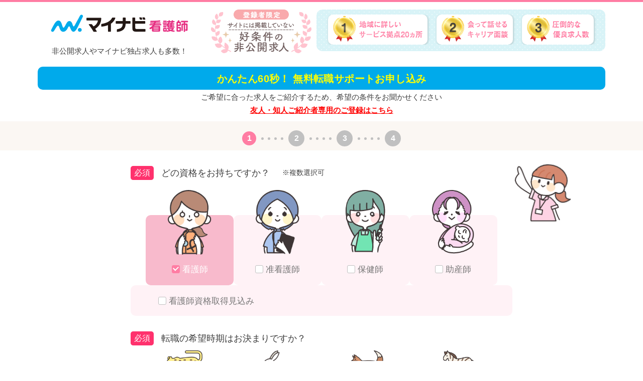

--- FILE ---
content_type: application/javascript
request_url: https://kango.mynavi.jp/entry/lp/js/common-ill.js?1768953108
body_size: 8981
content:
// functions --------------------
function focusIn(_this) {
	var $box = $(_this).closest(".formbox");
	$box.removeClass("is-error");
	$box.removeClass("is-filled");
	$box.find(".error-message").text("");
	$box.find(".error-message").hide();
}

/* 郵便番号の表示形式調整(XXX - XXXX) */
function formatZip() {
	var result = false;
	var $pref = $("select[name=pref]");
	var $prefBox = $pref.closest(".formbox");
	var $dummyCity = $("[name=dummy_city]"); // input or select
	var $dummyCityBox = $dummyCity.closest(".formbox");
	var $zip = $("input[name=zip]");
	var $zipBox = $zip.closest(".formbox");
	var val = $zip.val();
	var replaceVal = "";
	// 全角数字 → 半角数字
	replaceVal = val.replace(/[０-９]/g, function (s) {
		return String.fromCharCode(s.charCodeAt(0) - 65248);
	});
	// 半角数字以外を除去
	replaceVal = replaceVal.replace(/[^0-9]/g, "");
	if (replaceVal.length >= 7) {
		var displayVal =
			replaceVal.substring(0, 3) + " - " + replaceVal.substring(3, 7);
		$zip.val(displayVal);
		if (inputCheck($prefBox, false) && inputCheck($dummyCityBox, false)) {
			result = true;
		}
	}
	if (!result) {
		$zipBox.removeClass("is-filled");
		if (!inputCheck($prefBox, false)) {
			$prefBox.removeClass("is-filled");
		}
		if (!inputCheck($dummyCityBox, false)) {
			$dummyCityBox.removeClass("is-filled");
		}
	} else {
		$zipBox.addClass("is-filled");
		// 都道府県、市区町村の表示切り替え
		$pref.trigger("blur");
		$dummyCity.trigger("blur");
	}
}

/* 縦EF：指定STEPへ移動 */
function moveStep(step) {
	var $section = $('section[data-step="' + step + '"]');
	var $nav = $(".js-header-nav");
	var position = $section.offset().top - $nav.outerHeight();
	$("html, body").animate({ scrollTop: position }, 800);
}

/* 横EF：指定STEPへスライド */
function moveSlide(step) {
	var $horizonalWrap = $("#horizonal-wrap");
	var $main = $(".form_main");
	var $nav = $(".js-header-nav");
	var $section = $('section[data-step="' + step + '"]');
	var $err_msg = $(".js-err_msg"); // phpバリデーションエラーメッセージ
	// var position = $main.offset().top - $nav.outerHeight() - $('.nav-notice').outerHeight();
	if ($err_msg.length) {
		if (step == "1") {
			$err_msg.show("normal");
		} else {
			$err_msg.hide();
		}
	}
	$main.height($section.outerHeight());
	$horizonalWrap.removeClass("sec1 sec2 sec3 sec4 sec5 sec6");
	$horizonalWrap.addClass("sec" + step);
	$main.attr("data-now-step", step);
}

/* 取得資格・見込みの処理 */
const expectedEleName = 'qualification_expected';
const expectedItemEleName = 'qualification_expected_item';
const expectedYearEleName = 'qualification_expected_year';
const jun_kango_value = '130';
function qualificationExpectedChange(target) {

	isChecked = $('input[name="' + expectedEleName + '"]').is(':checked');
	const quaExpectedItemEle = $('#'+ expectedItemEleName);

	// 見込み以外の資格
	if (/^qualification\d+$/.test(target.name)) {
		
		// 准看護師資格の場合は何もしない
		if (target.value === jun_kango_value) return

		// 見込み資格は外す
		expectedYearRemove();
        expectedRemove();
		quaExpectedItemEle.hide();
		resizeSectionHeight();
		return;
	}	

	if (isChecked) {
		qualificationRemove();
		// 単一選択なので、一度、他の取得予定資格は外すあとにチェックする
		if ($('input[name="' + target.name + '"]').is(':checked')) {
		    expectedYearRemove();
			$('input[name="' + target.name + '"]').prop('checked', true);
		}
		quaExpectedItemEle.show();		
	} else {
		expectedYearRemove();
		quaExpectedItemEle.hide();
	}
	resizeSectionHeight();
}

function qualificationRemove() {
	$('input[name^="qualification"]').each(function () {
		if (/^qualification\d+$/.test(this.name) && this.value !== jun_kango_value) {
			$(this).prop('checked', false);
		}
	});
} 

function expectedRemove() {
	$('input[name="' + expectedEleName + '"]').prop('checked', false);
}

function expectedYearRemove() {
	$('input[name^="' + expectedYearEleName + '"]').prop('checked', false);
}

/*
 資格のナビゲーション判定
 boolean 型で返す
*/
function qualificationChecked() {
	const qualificationChecked = $('input[name^="qualification"]:checked');
	const expectedCheckedFlag = $('input[name^="' + expectedEleName + '"]:checked').length > 0;
	const expectedYearCheckedFlag = $('input[name^="' + expectedYearEleName + '"]:checked').length > 0;
	const qualificationName = qualificationChecked.first().attr('name');

	// 資格みチェック or input name 無し
	if (qualificationChecked.length === 0 || !(qualificationName)) {
		return false;
	}

	// チェックはひとつかつ、資格取得の見出しのみ、チェックされている場合
	if (qualificationChecked.length === 1 && qualificationName === expectedEleName) {
		return false;
	}

	// 取得見込みでどちらかにしか、チェックがついていない場合
	if (expectedCheckedFlag !== expectedYearCheckedFlag) {
		return false;
	}

	return true;
}

/*
 資格取得見込むの項目(アコーディオン)が表示・非表示によって、ナビゲーションの位置を変更
 数値で返す
*/
function getExpectedNaviPos(nowPosition) {

	// 項目が存在しないまたは、非表示の場合、そのままの位置を返す
	if (!expectedExists() || $('#qualification_expected_item').is(':hidden')) {
		return nowPosition;
	}

	return nowPosition + 120;
}

/*
 資格取得見込みが存在するか？
 boolで返す
*/
function expectedExists() {
    return $('input[name="' + expectedEleName + '"]').length > 0;
}

function autoSlide(step) {
	moveSlide(step);
	// ナビゲーションを初期位置に戻す
	$('.navigate_cursor').css('top', 0 + 'px');
	$('.sp-navigate_cursor').css('top', 0 + 'px');
	$('.js-header-nav li[data-step="' + step + '"]').addClass("enable");
	window.setTimeout(function(){
		backgroundCoverShow(false);
	}, 500);
}

/* 都道府県/市区町村 自動選択 */
function autoPrefCity() {
	$pref           = $('select[name=pref]');
	$dummyCity      = $('select[name=dummy_city]');
	$tmpPref        = $('input[type=hidden][name=tmp_pref]');
	$tmpCity        = $('input[type=hidden][name=tmp_city]');
	if (!$pref.length || !$dummyCity.length || !$tmpPref.length || !$tmpCity.length) {
		// いずれかの要素が無い場合は処理しない
	} else {
		// 都道府県 自動変更
		var tmpPrefVal = $tmpPref.val();
		$pref.val(tmpPrefVal);
		$pref.trigger('change');
		// 市区町村 自動変更
		var tmpCityVal = $tmpCity.val();
		var $targetCity = $dummyCity.find('option[value="' + tmpCityVal + '"]');
		if (tmpPrefVal && $targetCity.length > 0) {
			$dummyCity.val(tmpCityVal);
		}
	}
}

/* 市区町村＋市区町村以降の処理 */
function autoAddress() {
	$pref = $('select[name=pref]');
	$dummyCity = $('select[name=dummy_city]');
	$dummyAddress = $('input[name=dummy_address]');
	$tmpAddress = $('input[type=hidden][name=tmp_address]');
	$tmpCityAddress = $('input[type=hidden][name=tmp_cityaddress]');
	// 市区町村以降 自動入力
	var dummyCityVal = $dummyCity.val();        // 市区町村
	var tmpAddressVal = $tmpAddress.val();     // 市区町村以降
	var tmpCityAddressVal = $tmpCityAddress.val(); // 市区町村+市区町村以降
	if (dummyCityVal && tmpCityAddressVal.startsWith(dummyCityVal)
					 && tmpCityAddressVal.endsWith(tmpAddressVal)) {
		$dummyAddress.val(tmpAddressVal);
	} else {
		$dummyAddress.val('');
	}
	if (isSelected_PrefKaigai()) {
		$dummyCity.val('');
		$dummyAddress.val('海外選択');
	}
}

/* 海外を選択しているか判定 */
function isSelected_PrefKaigai() {
	$pref = $('select[name=pref]');
	result = ($pref.val() == '49'); // 海外(49)
	return result;
}

/**
 * @param _this
 * @param em_flg エラーメッセージ表示フラグ
 * @returns boolean
 */
function inputCheck(_this, em_flg) {
	// 設問を後から入れ替えられるように、現在操作中のdiv配下の入力項目についてチェックを行う
	// エラーがあればエラーメッセージの表示と、背景色を変更を実施
	var result = true;
	// STEP1 ----------------------------------------------------
	$target = $(_this).find("input[name=qualification0]");
	if ($target.length) {
		tmp_result = inputCheck_typeCheckBox(
			$target,
			em_flg,
			"取得資格を選択してください"
		);
		result = result && tmp_result;

		// 見込みのチェック
		tmp_result = inputCheck_qualificationExpected(
			$target,
			em_flg,
			"取得予定年を選択してください",
			tmp_result,
		);
		result = result && tmp_result;
	}
	$target = $(_this).find("input[name=hope_season]");
	if ($target.length) {
		tmp_result = inputCheck_typeCheckBox(
			$target,
			em_flg,
			"転職の希望時期を選択してください"
		);
		result = result && tmp_result;
	}
	// STEP2 ----------------------------------------------------
	$target = $(_this).find("input[name=employment0]");
	if ($target.length) {
		tmp_result = inputCheck_typeCheckBox(
			$target,
			em_flg,
			"希望の働き方を選択してください"
		);
		result = result && tmp_result;
	}
	// STEP3 ----------------------------------------------------
	$target = $(_this).find("select[name=pref]");
	if ($target.length) {
		tmp_result = inputCheck_typeSelectBox(
			$target,
			em_flg,
			"都道府県を選択してください"
		);
		result = result && tmp_result;
	}
	$target = $(_this).find("input[name=dummy_city]");
	if ($target.length) {
		tmp_result = inputCheck_typeCity($target, em_flg);
		result = result && tmp_result;
	}
	$target = $(_this).find("select[name=dummy_city]");
	if ($target.length) {
		tmp_result = inputCheck_typeSelectCity($target, em_flg);
		result = result && tmp_result;
	}
	$target = $(_this).find("input[name=dummy_address]");
	if ($target.length) {
		tmp_result = inputCheck_typeAddress(em_flg);
		result = result && tmp_result;
	}
	// STEP4 ----------------------------------------------------
	$target = $(_this).find("input[name=sei]");
	if ($target.length) {
		tmp_result = inputCheck_typeSei($target, em_flg);
		result = result && tmp_result;
	}
	$target = $(_this).find("input[name=seikana]");
	if ($target.length) {
		tmp_result = inputCheck_typeSeiKana($target, em_flg);
		result = result && tmp_result;
	}
	$target = $(_this).find("select[name=birthday_nen]");
	if ($target.length) {
		tmp_result = inputCheck_typeSelectBox($target, em_flg, "選択してください");
		if (tmp_result) {
			tmp_result = inputCheck_typeBirthday(em_flg);
		}
		result = result && tmp_result;
	}
	$target = $(_this).find("input[name=birthday_nen]");
	if ($target.length) {
		tmp_result = inputCheck_typeBirthday_nen($target, em_flg);
		if (tmp_result) {
			tmp_result = inputCheck_typeBirthday(em_flg);
		}
		result = result && tmp_result;
	}
	$target = $(_this).find("select[name=birthday_tuki]");
	if ($target.length) {
		tmp_result = inputCheck_typeSelectBox($target, em_flg, "選択してください");
		result = result && tmp_result;
	}
	$target = $(_this).find("select[name=birthday_hi]");
	if ($target.length) {
		tmp_result = inputCheck_typeSelectBox($target, em_flg, "選択してください");
		result = result && tmp_result;
	}
	$target = $(_this).find("input[name=dummy_tel1]");
	if ($target.length) {
		tmp_result = inputCheck_typeTel($target, em_flg);
		result = result && tmp_result;
	}
	$target = $(_this).find("input[name=mail]");
	if ($target.length) {
		tmp_result = inputCheck_typeEmail($target, em_flg);
		result = result && tmp_result;
	}
	$target = $(_this).find("textarea[name=cmt]");
	if ($target.length) {
		tmp_result = inputCheck_typeCmt($target, em_flg);
		result = result && tmp_result;
	}
	return result;
}

/* エラーメッセージ表示 */
function showErrorMessage(_this, error_message) {
	var $box = $(_this).closest(".formbox");
	$box.addClass("is-error");
	$box.find(".error-message").text(error_message);
	$box.find(".error-message").show();
	// ナビ
	var step = $box.closest("section").data("step");
	var $nav = $('.js-header-nav li[data-step="' + step + '"]');
	$nav.addClass("is-error");
	$nav.removeClass("is-complete");
}

/* エラーメッセージクリア(非表示) */
function clearErrorMessage(_this) {
	var $box = $(_this).closest(".formbox");
	$box.removeClass("is-error");
	$box.find(".error-message").text("");
	$box.find(".error-message").hide();
	// ナビ
	var $section = $box.closest("section");
	var $nav = $('.js-header-nav li[data-step="' + $section.data("step") + '"]');
	var error = $section.find(".formbox").hasClass("is-error");
	if (!error) {
		$nav.removeClass("is-error");
	}
}

/* エラーメッセージ表示の階層が違う場合 */
function showErrorMessagePara(_this, error_message) {
	var $box = $(_this).closest(".formbox");
	var $box_parent = $box.closest(".parent_formbox");
	$box.addClass("is-error");
	$box_parent.find(".error-message").text(error_message);
	$box_parent.find(".error-message").show();
	// ナビ
	var step = $box.closest("section").data("step");
	var $nav = $('.js-header-nav li[data-step="' + step + '"]');
	$nav.addClass("is-error");
	$nav.removeClass("is-complete");
}

/* エラーメッセージクリア(非表示) */
function clearErrorMessagePara(_this) {
	var $box = $(_this).closest(".formbox");
	var $box_parent = $box.closest(".parent_formbox");
	$box.removeClass("is-error");
	$box_parent.find(".error-message").text("");
	$box_parent.find(".error-message").hide();
	// ナビ
	var $section = $box.closest("section");
	var $nav = $('.js-header-nav li[data-step="' + $section.data("step") + '"]');
	var error = $section.find(".formbox").hasClass("is-error");
	if (!error) {
		$nav.removeClass("is-error");
	}
}

/* チェックボックス・ラジオボタンの入力チェック */
function inputCheck_typeCheckBox(_this, em_flg, error_message) {
	var result = false;
	var $box = $(_this).closest(".formbox");
	var $target = $box.find("input");
	
	$target.each(function () {
		result = result || $(this).prop("checked");
	});
	if (em_flg) {
		if (!result) {
			showErrorMessage($target, error_message);
		} else {
			clearErrorMessage($target);
		}
	}
	return result;
}

/* セレクトボックスの入力チェック */
function inputCheck_typeSelectBox(_this, em_flg, error_message) {
	var result = false;
	var $box = $(_this).closest(".formbox");
	var $target = $box.find("select");
	result = $target.val();
	if (em_flg) {
		if (!result) {
			showErrorMessage($target, error_message);
			$box.removeClass("is-filled");
		} else {
			clearErrorMessage($target);
			$box.addClass("is-filled");
		}
	}
	return result;
}

/* 資格取得見込みの入力チェック */
function inputCheck_qualificationExpected(_this, em_flg, error_message, pre_result) {
	var result = false;
	var $box = $(_this).closest(".formbox");
	var $target = $box.find("input");

	const isExpectedChecked = $('input[name="' + expectedEleName + '"]').is(':checked');
	const isYearChecked = $('input[name^="' + expectedYearEleName + '"]:checked').length > 0;
	
	// 両方チェック or 両方未チェック
	result = (isExpectedChecked === isYearChecked);

	if (em_flg && pre_result) {
		if (!result) {
			showErrorMessage($target, error_message);
		} else {
			clearErrorMessage($target);
		}
	}
	return result;
}

/* 市区町村入力チェック */
function inputCheck_typeCity(_this, em_flg) {
	var result = false;
	var $box = $(_this).closest(".formbox");
	var $target = $box.find("input[name=dummy_city]");
	if ($target.val().trim() == "") {
		if (em_flg) {
			showErrorMessage($target, "市区町村を入力してください");
		}
	} else if (!inputCheck_typeAddress(em_flg)) {
		// エラーメッセージは inputCheck_typeAddress 内で処理する
	} else {
		result = true;
	}
	if (em_flg) {
		if (!result) {
			// エラーメッセージは前段で実施済
			$box.removeClass("is-filled");
		} else {
			clearErrorMessage($target);
			$box.addClass("is-filled");
		}
	}
	return result;
}

/* 市区町村入力チェック */
function inputCheck_typeSelectCity(_this, em_flg) {
	var result = false;
	var $box = $(_this).closest(".formbox");
	var $target = $box.find("select[name=dummy_city]");
	if ($target.val() == "" && !(isSelected_PrefKaigai())) { // 都道府県:海外(49) の場合は未選択許容
		if (em_flg) {
			showErrorMessage($target, "市区町村を選択してください");
		}
	} else if (!inputCheck_typeAddress(em_flg)) {
		// エラーメッセージは inputCheck_typeAddress 内で処理する
	} else {
		result = true;
	}
	if (em_flg) {
		if (!result) {
			// エラーメッセージは前段で実施済
			$box.removeClass("is-filled");
		} else {
			clearErrorMessage($target);
			$box.addClass("is-filled");
		}
	}
	return result;
}

/* 住所(市区町村・番地)入力チェック */
function inputCheck_typeAddress(em_flg) {
	var result = false;
	var $dummyCity = $("[name=dummy_city]");
	var $dummyAddress = $("input[name=dummy_address]");
	var $hidden = $("input[type=hidden][name=address]");
	var inputVal = $dummyCity.val() + $dummyAddress.val();
	// hidden
	$hidden.val(inputVal);
	result = inputVal.length <= 200;
	if (em_flg) {
		var $dummyCityBox = $dummyCity.closest(".formbox");
		var $dummyAddressBox = $dummyAddress.closest(".formbox");
		if (!result) {
			// 市区町村
			$dummyCityBox.addClass("is-error");
			$dummyCityBox.removeClass("is-filled");
			// 番地
			showErrorMessage(
				$dummyCity,
				"市区町村・番地は200文字以内で入力してください"
			);
			$dummyAddressBox.removeClass("is-filled");
		} else {
			// 市区町村
			var $dummyCity_TypeSelect = $("select[name=dummy_city]");
			var check = ($dummyCity_TypeSelect.length > 0 && !(isSelected_PrefKaigai())); // 市区町村プルダウン&&都道府県:海外(49) の場合は未選択許容
			if ($dummyCity.val() !== "" && check) {
				clearErrorMessage($dummyCity);
				$dummyCityBox.addClass("is-filled");
			}
			// 番地
			clearErrorMessage($dummyAddress);
			if ($dummyAddress.val() == "") {
				$dummyAddressBox.removeClass("is-filled");
			} else {
				$dummyAddressBox.addClass("is-filled");
			}
		}
	}
	return result;
}

/* お名前チェック */
function inputCheck_typeSei(_this, em_flg) {
	var result = false;
	var $box = $(_this).closest(".formbox");
	var $target = $box.find("input");
	var error_message = "";
	if ($target.val() == "") {
		error_message = "お名前（全角）を入力してください";
	} else if ($target.val().length > 50) {
		error_message = "お名前（全角）は50文字以内で入力してください";
	} else {
		result = true;
	}
	if (em_flg) {
		if (!result) {
			showErrorMessage($target, error_message);
			$box.removeClass("is-filled");
		} else {
			clearErrorMessage($target);
			$box.addClass("is-filled");
		}
	}
	return result;
}

/* フリガナチェック */
function inputCheck_typeSeiKana(_this, em_flg) {
	var result = false;
	var $box = $(_this).closest(".formbox");
	var $target = $box.find("input");
	var regexp = /^[ァ-ヾ 　]+$/;
	var error_message = "";
	if ($target.val() == "") {
		error_message = "フリガナ（全角）を入力してください";
	} else if (!$target.val().match(regexp)) {
		error_message = "フリガナは全角カタカナで入力してください";
	} else if ($target.val().length > 50) {
		error_message = "フリガナ（全角）は50文字以内で入力してください";
	} else {
		result = true;
	}
	if (em_flg) {
		if (!result) {
			showErrorMessage($target, error_message);
			$box.removeClass("is-filled");
		} else {
			clearErrorMessage($target);
			$box.addClass("is-filled");
		}
	}
	return result;
}

/* 生まれ年チェック（手入力ver） */
function inputCheck_typeBirthday_nen(_this, em_flg) {
	var result = false;
	var $box = $(_this).closest(".formbox");
	var $target = $box.find("input");
	var regexp = /^(19[4-9][4-9]|19[5-9][0-9]|200[0-9]|201[0-9]|2020)$/;
	var error_message = "";
	if ($target.val() == "") {
		error_message = "生まれ年を入力してください";
	} else if ($target.val().length > 4) {
		error_message = "西暦を数字4桁で入力してください";
	} else if (!$target.val().match(regexp)) {
		error_message = "1944 ～ 2020年の数字で入力してください";
	} else {
		result = true;
	}
	if (em_flg) {
		if (!result) {
			showErrorMessagePara($target, error_message);
			$box.removeClass("is-filled");
		} else {
			clearErrorMessagePara($target);
			$box.addClass("is-filled");
		}
	}
	return result;
}
/* 生年月日チェック */
function inputCheck_typeBirthday(em_flg) {
	var result = false;
	var $birthdayNen = $("select[name=birthday_nen]");
	var $birthdayTuki = $("select[name=birthday_tuki]");
	var $birthdayHi = $("select[name=birthday_hi]");
	var error_message = "";

	// 生年月日の入力チェック
	if (!($birthdayNen.val() && $birthdayTuki.val() && $birthdayHi.val())) {
		// 年月日を個別で必須チェックしているため、本関数ではtrueとし、処理終了
		result = true;
		return result;
	}
	// 生年月日の存在日付・未来日付チェック
	else {
		var y = $birthdayNen.val();
		var m = $birthdayTuki.val();
		var d = $birthdayHi.val();
		var date = new Date(y, m - 1, d);
		var today = new Date();
		if (
			!(date.getFullYear() == y && date.getMonth() == m - 1 && date.getDate() == d)
		) {
			error_message = "存在しない日付が入力されています";
		} else if (today < date) {
			error_message = "生年月日に未来の日付は入力できません";
		} else {
			result = true;
		}
	}
	if (em_flg) {
		var $birthdayNenBox = $birthdayNen.closest(".formbox");
		var $birthdayTukiBox = $birthdayTuki.closest(".formbox");
		var $birthdayHiBox = $birthdayHi.closest(".formbox");
		if (!result) {
			// 年
			showErrorMessage($birthdayNenBox, error_message);
			$birthdayNenBox.removeClass("is-filled");
			// 月
			$birthdayTukiBox.removeClass("is-filled");
			$birthdayTukiBox.addClass("is-error");
			// 日
			$birthdayHiBox.removeClass("is-filled");
			$birthdayHiBox.addClass("is-error");
		} else {
			// 年
			clearErrorMessage($birthdayNenBox);
			$birthdayNenBox.addClass("is-filled");
			// 月
			$birthdayTukiBox.addClass("is-filled");
			$birthdayTukiBox.removeClass("is-error");
			// 日
			$birthdayHiBox.addClass("is-filled");
			$birthdayHiBox.removeClass("is-error");
		}
	}
	return result;
}
/* 電話番号チェック */
function inputCheck_typeTel(_this, em_flg) {
	var result = false;
	var $box = $(_this).closest(".formbox");
	var $target = $box.find("input");
	var $hidden = $("input[type=hidden][name=tel1]");
	var replaceVal = $target.val().replace(/[^0-9]/g, "");
	var formatPhone = getFormatPhone(replaceVal);
	var regexp = /^[0-9]+$/;
	var error_message = "";
	// hidden
	$hidden.val(replaceVal);
	if (replaceVal == "") {
		error_message = "電話番号を入力してください";
	} else if (!replaceVal.match(regexp)) {
		error_message = "電話番号の形式が正しくありません";
	} else if (!(replaceVal.length >= 10 && replaceVal.length <= 11)) {
		// 10、11桁以外はエラー
		error_message = "電話番号の形式が正しくありません";
	} else if (formatPhone == "") {
		error_message = "電話番号の形式が正しくありません";
	} else {
		result = true;
	}
	if (em_flg) {
		if (!result) {
			showErrorMessage($target, error_message);
			$box.removeClass("is-filled");
		} else {
			clearErrorMessage($target);
			$box.addClass("is-filled");
			$target.val(formatPhone);
		}
	}
	return result;
}

/* メールアドレスチェック */
function inputCheck_typeEmail(_this, em_flg) {
	var result = false;
	var $box = $(_this).closest(".formbox");
	var $target = $box.find("input");
	var regexp =
		// /^[a-zA-Z0-9.!#$%&'*+/=?^_`{|}~-]+@[a-zA-Z0-9-]+(?:\.[a-zA-Z0-9-]+)*$/;
		/^[a-zA-Z0-9_+-]+(\.[a-zA-Z0-9_+-]+)*@([a-zA-Z0-9][a-zA-Z0-9-]*[a-zA-Z0-9]*\.)+[a-zA-Z]{2,}$/;
	var error_message = "";
	if ($target.val().trim() == "") {
		error_message = "メールアドレスを入力してください";
	} else if (!$target.val().match(regexp)) {
		error_message = "メールアドレスの形式が正しくありません";
	} else if ($target.val().length > 300) {
		error_message = "メールアドレスは300文字以内で入力してください";
	} else {
		// 正規表現でのエラーチェックに加え、@の後に.がない場合もエラーとする
		var arr = $target.val().split("@", 2);
		if (arr[1].indexOf(".") == -1) {
			error_message = "メールアドレスの形式が正しくありません";
		} else {
			result = true;
		}
	}
	if (em_flg) {
		if (!result) {
			showErrorMessage($target, error_message);
			$box.removeClass("is-filled");
		} else {
			clearErrorMessage($target);
			$box.addClass("is-filled");
		}
	}
	return result;
}

/* 備考欄チェック */
function inputCheck_typeCmt(_this, em_flg) {
	var result = false;
	var $box = $(_this).closest(".formbox");
	var $target = $box.find("textarea");
	var error_message = "";
	if ($target.val().length > 900) {
		error_message = "備考欄は900文字以内で入力してください";
	} else {
		result = true;
	}
	if (em_flg) {
		if (!result) {
			showErrorMessage($target, error_message);
			$box.removeClass("is-filled");
		} else {
			clearErrorMessage($target);
			if ($target.val().length > 0) {
				$box.addClass("is-filled");
			} else {
				$box.removeClass("is-filled");
			}
		}
	}
	return result;
}

/* step内の全項目の入力チェック */
function inputCheck_step(_this, em_flg) {
	var result = false;
	var $section = $(_this).closest("section");
	var step = $section.data("step");
	var $nav = $('.js-header-nav li[data-step="' + step + '"]');
	var $button = $section.find(".button");
	// step全体
	if (!inputCheck($section, em_flg)) {
		// nextボタン
		$button.removeClass("enable");
	} else {
		// ヘッダー
		$nav.removeClass("is-error");
		$nav.addClass("is-complete");
		// nextボタン
		$button.addClass("enable");
		// 暗転強調
		if (step !== 6) {
			backgroundCoverShow(true);
		} else {
			$('input[name="ofr_msg"]').on('change', function () {
				const telValid = inputCheck_typeTel($section.find('input[name="dummy_tel1"]'), false);
				const mailValid = inputCheck_typeEmail($section.find('input[name="mail"]'), false);
				if (telValid && mailValid) {
					backgroundCoverShow(true);
				}
			});
		}
		result = true;
	}
	return result;
}

/* EF内の全項目の入力チェック */
function inputCheck_allStep(lastStepEnableCheck) {
	var result = true;
	var check = true;
	var $lastStepNav = $(".js-header-nav li:last-child");
	var $submitButton = $(".js-submit-button");
	if (lastStepEnableCheck) {
		check = $lastStepNav.hasClass("enable");
	}
	if (check) {
		// EF全体チェック
		result = inputCheck("form[name=entry_form]", false);
		//
		if (result) {
			$submitButton.addClass("enable");
		} else {
			$submitButton.removeClass("enable");
		}
	}
	return result;
}


/* 暗転強調 */
function backgroundCoverShow(showflg) {
	var windowHeight = $(window).height(); //ドキュメント全体の高さ
	var bodyHeight = $('body').height(); //表示領域の高さ
	var scrollHeight = windowHeight - bodyHeight;

	if (showflg) {
		if (scrollHeight < 0) {
			$('.backgroundCover').css('bottom', scrollHeight);
		}
		$('div.backgroundCover').addClass('show');
	} else {
		$('.backgroundCover').css('bottom', 0);
		$('div.backgroundCover').removeClass('show');
	}
}

//任意の箇所をクリックされたら暗転解除
$('div.backgroundCover').on('click', function () {
	$(this).removeClass('show');
});

/* セクションの高さを取得して変更する */
function resizeSectionHeight() {
	var $main = $(".form_main");
	var step = $main.attr("data-now-step");
	var $section = $('section[data-step="' + step + '"]');
	setTimeout(function () {
		$main.css("height", $section.outerHeight());
	}, 500);
}

/* 電話番号取得 */
function getFormatPhone(val) {
	var resultStr = "";
	if (!(val.length >= 10 && val.length <= 11)) {
		return resultStr;
	}
	var strict = false;
	var group = {
		5: {
			"01267": 1,
			"01372": 1,
			"01374": 1,
			"01377": 1,
			"01392": 1,
			"01397": 1,
			"01398": 1,
			"01456": 1,
			"01457": 1,
			"01466": 1,
			"01547": 1,
			"01558": 1,
			"01564": 1,
			"01586": 1,
			"01587": 1,
			"01632": 1,
			"01634": 1,
			"01635": 1,
			"01648": 1,
			"01654": 1,
			"01655": 1,
			"01656": 1,
			"01658": 1,
			"04992": 1,
			"04994": 1,
			"04996": 1,
			"04998": 1,
			"05769": 1,
			"05979": 1,
			"07468": 1,
			"08387": 1,
			"08388": 1,
			"08396": 1,
			"08477": 1,
			"08512": 1,
			"08514": 1,
			"09496": 1,
			"09802": 1,
			"09912": 1,
			"09913": 1,
			"09969": 1,
		},
		4: {
			"0123": 2,
			"0124": 2,
			"0125": 2,
			"0126": 2,
			"0133": 2,
			"0134": 2,
			"0135": 2,
			"0136": 2,
			"0137": 2,
			"0138": 2,
			"0139": 2,
			"0142": 2,
			"0143": 2,
			"0144": 2,
			"0145": 2,
			"0146": 2,
			"0152": 2,
			"0153": 2,
			"0154": 2,
			"0155": 2,
			"0156": 2,
			"0157": 2,
			"0158": 2,
			"0162": 2,
			"0163": 2,
			"0164": 2,
			"0165": 2,
			"0166": 2,
			"0167": 2,
			"0172": 2,
			"0173": 2,
			"0174": 2,
			"0175": 2,
			"0176": 2,
			"0178": 2,
			"0179": 2,
			"0182": 2,
			"0183": 2,
			"0184": 2,
			"0185": 2,
			"0186": 2,
			"0187": 2,
			"0191": 2,
			"0192": 2,
			"0193": 2,
			"0194": 2,
			"0195": 2,
			"0197": 2,
			"0198": 2,
			"0220": 2,
			"0223": 2,
			"0224": 2,
			"0225": 2,
			"0226": 2,
			"0228": 2,
			"0229": 2,
			"0233": 2,
			"0234": 2,
			"0235": 2,
			"0237": 2,
			"0238": 2,
			"0240": 2,
			"0241": 2,
			"0242": 2,
			"0243": 2,
			"0244": 2,
			"0246": 2,
			"0247": 2,
			"0248": 2,
			"0250": 2,
			"0254": 2,
			"0255": 2,
			"0256": 2,
			"0257": 2,
			"0258": 2,
			"0259": 2,
			"0260": 2,
			"0261": 2,
			"0263": 2,
			"0264": 2,
			"0265": 2,
			"0266": 2,
			"0267": 2,
			"0268": 2,
			"0269": 2,
			"0270": 2,
			"0274": 2,
			"0276": 2,
			"0277": 2,
			"0278": 2,
			"0279": 2,
			"0280": 2,
			"0282": 2,
			"0283": 2,
			"0284": 2,
			"0285": 2,
			"0287": 2,
			"0288": 2,
			"0289": 2,
			"0291": 2,
			"0293": 2,
			"0294": 2,
			"0295": 2,
			"0296": 2,
			"0297": 2,
			"0299": 2,
			"0422": 2,
			"0428": 2,
			"0436": 2,
			"0438": 2,
			"0439": 2,
			"0460": 2,
			"0463": 2,
			"0465": 2,
			"0466": 2,
			"0467": 2,
			"0470": 2,
			"0475": 2,
			"0476": 2,
			"0478": 2,
			"0479": 2,
			"0480": 2,
			"0493": 2,
			"0494": 2,
			"0495": 2,
			"0531": 2,
			"0532": 2,
			"0533": 2,
			"0536": 2,
			"0537": 2,
			"0538": 2,
			"0539": 2,
			"0544": 2,
			"0545": 2,
			"0547": 2,
			"0548": 2,
			"0550": 2,
			"0551": 2,
			"0553": 2,
			"0554": 2,
			"0555": 2,
			"0556": 2,
			"0557": 2,
			"0558": 2,
			"0561": 2,
			"0562": 2,
			"0563": 2,
			"0564": 2,
			"0565": 2,
			"0566": 2,
			"0567": 2,
			"0568": 2,
			"0569": 2,
			"0572": 2,
			"0573": 2,
			"0574": 2,
			"0575": 2,
			"0576": 2,
			"0577": 2,
			"0578": 2,
			"0581": 2,
			"0584": 2,
			"0585": 2,
			"0586": 2,
			"0587": 2,
			"0594": 2,
			"0595": 2,
			"0596": 2,
			"0597": 2,
			"0598": 2,
			"0599": 2,
			"0721": 2,
			"0725": 2,
			"0735": 2,
			"0736": 2,
			"0737": 2,
			"0738": 2,
			"0739": 2,
			"0740": 2,
			"0742": 2,
			"0743": 2,
			"0744": 2,
			"0745": 2,
			"0746": 2,
			"0747": 2,
			"0748": 2,
			"0749": 2,
			"0761": 2,
			"0763": 2,
			"0765": 2,
			"0766": 2,
			"0767": 2,
			"0768": 2,
			"0770": 2,
			"0771": 2,
			"0772": 2,
			"0773": 2,
			"0774": 2,
			"0776": 2,
			"0778": 2,
			"0779": 2,
			"0790": 2,
			"0791": 2,
			"0794": 2,
			"0795": 2,
			"0796": 2,
			"0797": 2,
			"0798": 2,
			"0799": 2,
			"0820": 2,
			"0823": 2,
			"0824": 2,
			"0826": 2,
			"0827": 2,
			"0829": 2,
			"0833": 2,
			"0834": 2,
			"0835": 2,
			"0836": 2,
			"0837": 2,
			"0838": 2,
			"0845": 2,
			"0846": 2,
			"0847": 2,
			"0848": 2,
			"0852": 2,
			"0853": 2,
			"0854": 2,
			"0855": 2,
			"0856": 2,
			"0857": 2,
			"0858": 2,
			"0859": 2,
			"0863": 2,
			"0865": 2,
			"0866": 2,
			"0867": 2,
			"0868": 2,
			"0869": 2,
			"0875": 2,
			"0877": 2,
			"0879": 2,
			"0880": 2,
			"0883": 2,
			"0884": 2,
			"0885": 2,
			"0887": 2,
			"0889": 2,
			"0892": 2,
			"0893": 2,
			"0894": 2,
			"0895": 2,
			"0896": 2,
			"0897": 2,
			"0898": 2,
			"0920": 2,
			"0930": 2,
			"0940": 2,
			"0942": 2,
			"0943": 2,
			"0944": 2,
			"0946": 2,
			"0947": 2,
			"0948": 2,
			"0949": 2,
			"0950": 2,
			"0952": 2,
			"0954": 2,
			"0955": 2,
			"0956": 2,
			"0957": 2,
			"0959": 2,
			"0964": 2,
			"0965": 2,
			"0966": 2,
			"0967": 2,
			"0968": 2,
			"0969": 2,
			"0972": 2,
			"0973": 2,
			"0974": 2,
			"0977": 2,
			"0978": 2,
			"0979": 2,
			"0980": 2,
			"0982": 2,
			"0983": 2,
			"0984": 2,
			"0985": 2,
			"0986": 2,
			"0987": 2,
			"0993": 2,
			"0994": 2,
			"0995": 2,
			"0996": 2,
			"0997": 2,
			"0180": 3,
			"0570": 3,
			"0800": 3,
			"0990": 3,
			"0120": 3,
		},
		3: {
			"011": 3,
			"015": 3,
			"017": 3,
			"018": 3,
			"019": 3,
			"022": 3,
			"023": 3,
			"024": 3,
			"025": 3,
			"026": 3,
			"027": 3,
			"028": 3,
			"029": 3,
			"042": 3,
			"043": 3,
			"044": 3,
			"045": 3,
			"046": 3,
			"047": 3,
			"048": 3,
			"049": 3,
			"052": 3,
			"053": 3,
			"054": 3,
			"055": 3,
			"058": 3,
			"059": 3,
			"072": 3,
			"073": 3,
			"075": 3,
			"076": 3,
			"077": 3,
			"078": 3,
			"079": 3,
			"082": 3,
			"083": 3,
			"084": 3,
			"086": 3,
			"087": 3,
			"088": 3,
			"089": 3,
			"092": 3,
			"093": 3,
			"095": 3,
			"096": 3,
			"097": 3,
			"098": 3,
			"099": 3,
			"050": 4,
			"020": strict ? 3 : 4,
			"070": strict ? 3 : 4,
			"080": strict ? 3 : 4,
			"090": strict ? 3 : 4,
		},
		2: {
			"03": 4,
			"04": 4,
			"06": 4,
		},
	};
	// 市外局番の桁数を取得して降順に並べ替える
	var code = [];
	for (num in group) {
		code.push(num * 1);
	}
	// 市外局番がどのグループに属するか確認していく
	for (var i = 0, n = code.length; i < n; i++) {
		var leng = code[i];
		var area = val.substr(0, leng);
		var city = group[leng][area];
		// 一致する市外局番を見付けたら整形して整形後の電話番号を返す
		if (city) {
			resultStr =
				area +
				"-" +
				val.substr(leng, city) +
				(val.substr(leng + city) !== "" ? "-" + val.substr(leng + city) : "");
		}
	}
	return resultStr;
}

//生年月日 存在しない日をdisabled
/**
 * イベントを登録する（IE8以下が addEventListener() に対応していないためのラッパー関数）
 *
 * @param t 対象ノード
 * @param p イベントタイプ
 * @param l 実行される関数
 */
var _addEvent = function (t, p, l) {
	try {
		t.addEventListener(p, l, false);
	} catch (e) {
		t.attachEvent("on" + p, function (e) {
			l.call(t, e);
		});
	}
};

(function () {
	_addEvent(window, "load", function (e) {
		var yearId = "birth_y"; // 年コントロールのID
		var monthId = "birth_m"; // 月コントロールのID
		var dayId = "birth_d"; // 日コントロールのID

		var targetYear = document.getElementById(yearId);
		var targetMonth = document.getElementById(monthId);
		var targetDay = document.getElementById(dayId);

		// 生年月日項目がない場合は処理終了
		if (!targetYear || !targetMonth || !targetDay) {
			return false;
		}

		_addEvent(targetYear, "change", function (e) {
			// 年コントロールを変更したとき
			nonExistDayIsNonDisplayed(this, targetMonth, targetDay);
		});
		_addEvent(targetMonth, "change", function (e) {
			// 月コントロールを変更したとき
			nonExistDayIsNonDisplayed(targetYear, this, targetDay);
		});
	});

	/**
	 * 存在しない日（2月30日など）の選択肢を非表示にする
	 *
	 * @param targetYear 年コントロール
	 * @param targetMonth 月コントロール
	 * @param targetDay 日コントロール
	 */
	var nonExistDayIsNonDisplayed = function (targetYear, targetMonth, targetDay) {
		var selectedMonthValue = parseInt(
			targetMonth.getElementsByTagName("option")[targetMonth.selectedIndex].value,
			10
		);
		var targetDayOptions = targetDay.getElementsByTagName("option");

		if (selectedMonthValue === 2) {
			// 2月の場合
			var selectedYearValue = parseInt(
				targetYear.getElementsByTagName("option")[targetYear.selectedIndex].value,
				10
			);
			var leapYear = isLeapYear(selectedYearValue); // 閏年か

			for (var i = targetDayOptions.length - 1; i >= 0; i--) {
				var targetDayOption = targetDayOptions[i];
				var dayValue = parseInt(targetDayOption.value, 10);
				if (dayValue >= 30 || (dayValue === 29 && !leapYear)) {
					targetDayOption.disabled = true; // 選択不能指定
					if (targetDayOption.selected) {
						// 29日(閏年でない場合のみ)、30日、31日のいずれかが選択されていた場合は、2月の最終日に変更
						if (leapYear) {
							targetDay.value = "29";
						} else {
							targetDay.value = "28";
						}
						$(targetDay).trigger("change");
					}
				} else if (targetDayOption.disabled) {
					// 選択不能指定が成されていたら解除
					targetDayOption.disabled = false;
				} else {
					break;
				}
			}
		} else if (
			selectedMonthValue === 4 ||
			selectedMonthValue === 6 ||
			selectedMonthValue === 9 ||
			selectedMonthValue === 11
		) {
			// 月の日数が30日の場合
			for (var i = targetDayOptions.length - 1; i >= 0; i--) {
				var targetDayOption = targetDayOptions[i];
				var dayValue = parseInt(targetDayOption.value, 10);
				if (dayValue >= 31) {
					targetDayOption.disabled = true; // 選択不能指定
					if (targetDayOption.selected) {
						// 31日が選択されていた場合は、各月の最終日に変更
						targetDay.value = "30";
						$(targetDay).trigger("change");
					}
				} else if (targetDayOption.disabled) {
					// 選択不能指定が成されていたら解除
					targetDayOption.disabled = false;
				} else {
					break;
				}
			}
		} else {
			// 月の日数が31日の場合
			for (var i = targetDayOptions.length - 1; i >= 0; i--) {
				var targetDayOption = targetDayOptions[i];
				if (targetDayOption.disabled) {
					// 選択不能指定が成されていたら解除
					targetDayOption.disabled = false;
				} else {
					break;
				}
			}
		}
	};

	/**
	 * 閏年か
	 *
	 * @param year 年
	 *
	 * @return 閏年ならtrue、それ以外の場合はfalse
	 */
	var isLeapYear = function (year) {
		return new Date(year, 1, 29).getMonth() === 1;
	};

	// 生年月日が年のみの場合、「生年月日」を「生まれ年」に変更
	const $target_tuki = $("#dummy_birthday_tuki");
	const $target_hi = $("#dummy_birthday_hi");
	const $message_birth = $(".birth_nen");
	if ($target_tuki.length === 0 && $target_hi.length === 0 && $message_birth.length) {
		$(".birth_nen").text("生まれ年");
	}
})();
